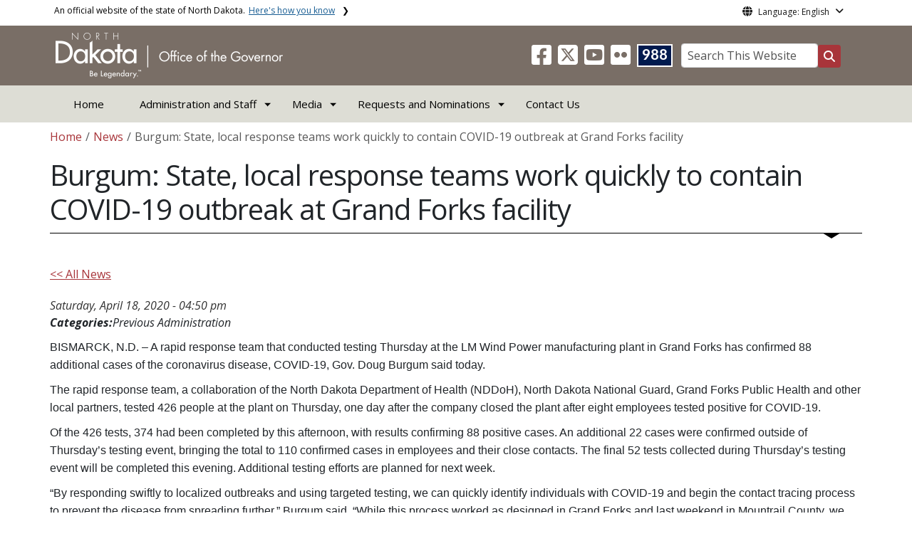

--- FILE ---
content_type: text/html; charset=UTF-8
request_url: https://www.governor.nd.gov/news/burgum-state-local-response-teams-work-quickly-contain-covid-19-outbreak-grand-forks-facility
body_size: 72943
content:

<!DOCTYPE html>
<html lang="en" dir="ltr" prefix="content: http://purl.org/rss/1.0/modules/content/  dc: http://purl.org/dc/terms/  foaf: http://xmlns.com/foaf/0.1/  og: http://ogp.me/ns#  rdfs: http://www.w3.org/2000/01/rdf-schema#  schema: http://schema.org/  sioc: http://rdfs.org/sioc/ns#  sioct: http://rdfs.org/sioc/types#  skos: http://www.w3.org/2004/02/skos/core#  xsd: http://www.w3.org/2001/XMLSchema# " class="h-100">
  <head>
    <meta charset="utf-8" />
<noscript><style>form.antibot * :not(.antibot-message) { display: none !important; }</style>
</noscript><meta name="description" content="A rapid response team that conducted testing Thursday at the LM Wind Power manufacturing plant in Grand Forks has confirmed 88 additional cases of the coronavirus disease, COVID-19, Gov. Doug Burgum said today." />
<meta name="abstract" content="A rapid response team that conducted testing Thursday at the LM Wind Power manufacturing plant in Grand Forks has confirmed 88 additional cases of the coronavirus disease, COVID-19, Gov. Doug Burgum said today." />
<link rel="canonical" href="https://www.governor.nd.gov/news/burgum-state-local-response-teams-work-quickly-contain-covid-19-outbreak-grand-forks-facility" />
<meta name="robots" content="index, follow" />
<link rel="image_src" href="https://www.governor.nd.gov/sites/www/files/styles/image_original/public/documents/theme/Capitol_Social_Share.jpg?itok=El20-m4v&amp;cb=eefae2fc" />
<meta property="og:site_name" content="North Dakota Office of the Governor" />
<meta property="og:type" content="website" />
<meta property="og:url" content="https://www.governor.nd.gov/news/burgum-state-local-response-teams-work-quickly-contain-covid-19-outbreak-grand-forks-facility" />
<meta property="og:title" content="Burgum: State, local response teams work quickly to contain COVID-19 outbreak at Grand Forks facility" />
<meta property="og:description" content="A rapid response team that conducted testing Thursday at the LM Wind Power manufacturing plant in Grand Forks has confirmed 88 additional cases of the coronavirus disease, COVID-19, Gov. Doug Burgum said today." />
<meta property="og:image" content="https://www.governor.nd.gov/sites/www/files/styles/image_original/public/documents/theme/Capitol_Social_Share.jpg?itok=El20-m4v&amp;cb=eefae2fc" />
<meta property="og:image:url" content="https://www.governor.nd.gov/sites/www/files/styles/image_original/public/documents/theme/Capitol_Social_Share.jpg?itok=El20-m4v&amp;cb=eefae2fc" />
<meta property="og:image:alt" content="social share image" />
<meta name="twitter:card" content="summary_large_image" />
<meta name="twitter:description" content="A rapid response team that conducted testing Thursday at the LM Wind Power manufacturing plant in Grand Forks has confirmed 88 additional cases of the coronavirus disease, COVID-19, Gov. Doug Burgum said today." />
<meta name="twitter:title" content="Burgum: State, local response teams work quickly to contain COVID-19 outbreak at Grand Forks facility | North Dakota Office of the Governor" />
<meta name="twitter:image" content="https://www.governor.nd.gov/sites/www/files/styles/twitter_share/public/documents/theme/Capitol_Social_Share.jpg?itok=9cveQRB1&amp;cb=eefae2fc" />
<meta name="twitter:image:alt" content="social share image" />
<meta name="Generator" content="Drupal 10 (https://www.drupal.org)" />
<meta name="MobileOptimized" content="width" />
<meta name="HandheldFriendly" content="true" />
<meta name="viewport" content="width=device-width, initial-scale=1.0" />
<link rel="icon" href="/sites/www/files/documents/theme/favicon.png" type="image/png" />
<script>window.a2a_config=window.a2a_config||{};a2a_config.callbacks=[];a2a_config.overlays=[];a2a_config.templates={};</script>

    <title>Burgum: State, local response teams work quickly to contain COVID-19 outbreak at Grand Forks facility | North Dakota Office of the Governor</title>
    <link rel="stylesheet" media="all" href="/sites/www/files/css/css_l-ZZmaJtb-SApM2Pf8BXQwSjNIl2OKNOWL-3Tt1xoUk.css?delta=0&amp;language=en&amp;theme=ndit_base&amp;include=[base64]" />
<link rel="stylesheet" media="all" href="/sites/www/files/css/css_q57-w4TPzz9EQS0AbW8GY8RgEkgbwyCG9XYFjt7JZ_g.css?delta=1&amp;language=en&amp;theme=ndit_base&amp;include=[base64]" />

    <script type="application/json" data-drupal-selector="drupal-settings-json">{"path":{"baseUrl":"\/","pathPrefix":"","currentPath":"node\/4122","currentPathIsAdmin":false,"isFront":false,"currentLanguage":"en"},"pluralDelimiter":"\u0003","suppressDeprecationErrors":true,"gtag":{"tagId":"G-HYE7WS8QE5","consentMode":false,"otherIds":[],"events":[],"additionalConfigInfo":[]},"ajaxPageState":{"libraries":"[base64]","theme":"ndit_base","theme_token":null},"ajaxTrustedUrl":[],"auto_height":{"selectors":".featured-card\r,.location-card\r,.featured-area"},"back_to_top":{"back_to_top_button_trigger":100,"back_to_top_speed":1200,"back_to_top_prevent_on_mobile":false,"back_to_top_prevent_in_admin":true,"back_to_top_button_type":"image","back_to_top_button_text":"Back to top"},"webform":{"dialog":{"options":{"narrow":{"title":"Narrow","width":600},"normal":{"title":"Normal","width":800},"wide":{"title":"Wide","width":1000}},"entity_type":"node","entity_id":"4122"}},"data":{"extlink":{"extTarget":true,"extTargetAppendNewWindowLabel":"(opens in a new window)","extTargetNoOverride":false,"extNofollow":true,"extTitleNoOverride":false,"extNoreferrer":true,"extFollowNoOverride":false,"extClass":"ext","extLabel":"(link is external)","extImgClass":false,"extSubdomains":false,"extExclude":"(.nd.gov)","extInclude":"","extCssExclude":"","extCssInclude":"","extCssExplicit":".paragraph, .content, .region-header-icons, .quick-links, .btn","extAlert":true,"extAlertText":"You are now leaving this website and entering a new website created, operated, and maintained by another organization.","extHideIcons":false,"mailtoClass":"mailto","telClass":"tel","mailtoLabel":"(link sends email)","telLabel":"(link is a phone number)","extUseFontAwesome":false,"extIconPlacement":"after","extPreventOrphan":false,"extFaLinkClasses":"fa fa-external-link","extFaMailtoClasses":"fa fa-envelope-o","extAdditionalLinkClasses":"","extAdditionalMailtoClasses":"","extAdditionalTelClasses":"","extFaTelClasses":"fa fa-phone","whitelistedDomains":[],"extExcludeNoreferrer":""}},"user":{"uid":0,"permissionsHash":"ffc4d75beffcd6e3611c013ec3445482c79c536e50276e7a6de5ea98552bc49a"}}</script>
<script src="/sites/www/files/js/js_gAtESHN69eFOledwqqjcwj_E91X9o-3-erHJqIjyM7g.js?scope=header&amp;delta=0&amp;language=en&amp;theme=ndit_base&amp;include=[base64]"></script>
<script src="/sites/all/modules/google_tag/js/gtag.js?t8rrc5"></script>

  </head>
  <body class="path-node page-node-type-news  text-dark   d-flex flex-column h-100">
        <a href="#main-content" class="visually-hidden focusable skip-link">
      Skip to main content
    </a>
    
      <div class="dialog-off-canvas-main-canvas d-flex flex-column h-100" data-off-canvas-main-canvas>
    
  
  <div class="itd-banner-top d-print-none">
    <div class="container">
      <div class="row">
          <div class="region region-banner-top">
    <section class="views-element-container settings-tray-editable block block-views block-views-blockstate-information-block-1 clearfix" id="block-ndit-base-views-block-state-information-block-1" data-drupal-settingstray="editable">
      <div class="state-info">
      <div class="top-banner-accordion">
        <div class="top-banner-accordion-tab">
          <input type="checkbox" name="state-info" id="state-info-tab">
          <label for="state-info-tab" class="state-info-tab_label">An official website of the state of North Dakota. <span>Here's how you know</span></label>
          <div class="state-info-tab_content">
            <div class="state-info-tab_content_container">
              <div class="gov-means">
                <p><span><strong>The .gov means it's official.</strong></span>Official North Dakota websites will end in .gov. Before sharing sensitive information, make sure you're on a government site.</p>
              </div>
              
              <div class="secure-means">
                <p><span><strong>The site is secure.</strong></span>The <strong>https://</strong> ensures that you're connecting to the official website and that any information you provide is encrypted and sent securely.</p>
              </div>
            </div>
          </div>  
        </div>
      </div>
    </div>
  </section>

<section id="block-ndit-base-gtranslate" class="settings-tray-editable block block-gtranslate block-gtranslate-block clearfix" data-drupal-settingstray="editable">
  
    

      <div id="language_consent" class="gtranslate vanish">
    <div class="gtranslate_wrapper"></div><script>window.gtranslateSettings = {"switcher_horizontal_position":"left","switcher_vertical_position":"bottom","horizontal_position":"inline","vertical_position":"inline","float_switcher_open_direction":"top","switcher_open_direction":"bottom","default_language":"en","native_language_names":1,"detect_browser_language":0,"add_new_line":1,"select_language_label":"Select Language","flag_size":32,"flag_style":"2d","globe_size":60,"alt_flags":[],"wrapper_selector":".gtranslate_wrapper","url_structure":"none","custom_domains":null,"languages":["en","ar","zh-CN","fr","de","hi","ru","es","uk","vi","sw","eu","bs","hmn","ne","pa","ku","ps"],"custom_css":""}</script><script>(function(){var js = document.createElement('script');js.setAttribute('src', '/sites/all/modules/gtranslate/js/dropdown.js');js.setAttribute('data-gt-orig-url', '/news/burgum-state-local-response-teams-work-quickly-contain-covid-19-outbreak-grand-forks-facility');js.setAttribute('data-gt-orig-domain', 'www.governor.nd.gov');document.body.appendChild(js);})();</script>
</div>

<div id="consent-trigger">
    <p id="language_placeholder">Language: English</p>
</div>

<noindex>
    <div id="consent_modal" class="modal fade" role="dialog">
        <div class="modal-dialog">
            <!-- Modal content-->
            <div class="modal-content consent-content">
                <div class="modal-header consent-content-header">Automatic translation disclaimer</div>

                <div class="modal-body consent-content-statement">
                    <p>The State of North Dakota provides automatic translation for nd.gov websites, courtesy of Google Translate. Please remember, though, that the English language version is considered the most accurate. In the event of a disagreement or discrepancy between the translation and the original English version of this web site or any notice or disclaimer, the original version will prevail.</p>
                </div>

                <div class="consent-content-footer">
                    <a href="#" id="gt_accept" class="consent-btn" data-dismiss="modal">Accept</a>
                    <a href="#" id="gt_decline" class="consent-btn" data-dismiss="modal">Decline</a>
                </div>
            </div>

        </div>
    </div>
</noindex>
  </section>


  </div>

      </div>
    </div>
  </div>

  <div id="header-background" class="d-print-none">
      <div class="region region-header-background">
    <section class="views-element-container d-none d-lg-block settings-tray-editable block block-views block-views-blocklogo-block-block-2 clearfix" id="block-ndit-base-views-block-logo-block-block-2" data-drupal-settingstray="editable">
  
    

      <div data-block="header_background block-ndit-base-views-block-logo-block-block-2"><div class="view view-logo-block view-id-logo_block view-display-id-block_2 js-view-dom-id-f3d9560eff0dcb77d4ab41270a3eef519838c7dd49c869bedd776e0c67f80e89">
  
    
      
      <div class="view-content">
          <div></div>

    </div>
  
          </div>
</div>

  </section>


  </div>

          <header id="header" role="banner">
        <div class="container">
          <div class="row">
            <div class="col-lg-5 col-md-4 col-sm-6">
                <div class="region region-logo">
    <section class="views-element-container settings-tray-editable block block-views block-views-blocklogo-block-block-1 clearfix" id="block-ndit-base-views-block-logo-block-block-1" data-drupal-settingstray="editable">
  
    

      <div data-block="logo block-ndit-base-views-block-logo-block-block-1"><div class="view view-logo-block view-id-logo_block view-display-id-block_1 js-view-dom-id-65b0f437a7a5f34e7d97a0e86107c640c429a910c994b2274b2df8a97758bea9">
  
    
      
      <div class="view-content">
          <div><a href="https://www.governor.nd.gov/" title="Home">  <img loading="lazy" src="/sites/www/files/styles/logo/public/documents/theme/ND_Office_of_Gov_white_reverse.png?itok=uxpRz00S&amp;cb=522f618f" width="319" height="64" alt="North Dakota Governor&#039;s Office Logo" typeof="Image" class="img-fluid image-style-logo" />


</a></div>

    </div>
  
          </div>
</div>

  </section>


  </div>

            </div>
            <div class="col-lg-7 col-md-8 col-sm-6 header-right" class="hidden-print">
              <div id="quick-links">
                  <div class="region region-quick-links">
    <section class="views-element-container settings-tray-editable block block-views block-views-blockquick-links-config-block-1 clearfix" id="block-ndit-base-views-block-quick-links-config-block-1" data-drupal-settingstray="editable">
  
    

      <div data-block="quick_links block-ndit-base-views-block-quick-links-config-block-1"><div class="view view-quick-links-config view-id-quick_links_config view-display-id-block_1 js-view-dom-id-11963648dda3aeff9fc95731ae53034128cf426fcb7517eea21a800021a7127d">
  
    
      
      <div class="view-content">
          <div class="views-row"><div class="quick-links"></div></div>

    </div>
  
          </div>
</div>

  </section>


  </div>

              </div>
              <div id="connectivity-zone">
                <div id="header-icons">
                    <div class="region region-header-icons">
    <section class="views-element-container social-links hidden-xs hidden-sm settings-tray-editable block block-views block-views-blocksocial-icons-config-block-1 clearfix" id="block-ndit-base-views-block-social-icons-config-block-1" data-drupal-settingstray="editable">
  
    

      <div data-block="header_icons block-ndit-base-views-block-social-icons-config-block-1"><div class="social-icons view view-social-icons-config view-id-social_icons_config view-display-id-block_1 js-view-dom-id-fcd7209df7212c64b90e5afd5b373e946b9193fe0e9f34723c89ffe725dd8cd8">
  
    
      
      <div class="view-content">
          <div class="social-inline"></div>
    <div class="social-inline"><a class="ndr-facebook" rel="noopener noreferrer" href="https://www.facebook.com/GovKellyArmstrong" target="_blank" title="Follow Us on Facebook" role="button">
				<span aria-hidden="true" class="fab fa-facebook-square fa-2x"></span>
			</a> <a class="ndr-twitter" rel="noopener noreferrer" href="https://twitter.com/GovArmstrong" target="_blank" title="Follow Us on Twitter" role="button">
				<span class="fa-brands fa-square-x-twitter fa-2xl"></span>
			</a><a class="ndr-youtube" rel="noopener noreferrer" href="https://www.youtube.com/@GovKellyArmstrong" target="_blank" title="Subscribe to our YouTube" role="button">
					<span aria-hidden="true" class="fab fa-youtube-square fa-2x"></span>
				</a><a class="ndr-flickr" rel="noopener noreferrer" href="https://www.flickr.com/govkellyarmstrong" target="_blank" title="Flickr" role="button">
				<span aria-hidden="true" class="fab fa-flickr fa-2x"></span>
			</a></div>

    </div>
  
          </div>
</div>

  </section>

<section class="views-element-container suicide-prevention-icon hidden-xs settings-tray-editable block block-views block-views-blocksuicide-prevention-block-1 clearfix" id="block-ndit-base-views-block-suicide-prevention-block-1" data-drupal-settingstray="editable">
  
    

      <div data-block="header_icons block-ndit-base-views-block-suicide-prevention-block-1"><div class="view view-suicide-prevention view-id-suicide_prevention view-display-id-block_1 js-view-dom-id-abf6384fc1b95cece6145ded9ca44fab466850c069b577886f04588a7642e842">
  
    
      
      <div class="view-content">
          <div class="views-row"><div><span>    <div id="suicide-prevention-icon" class="navy">
    <a href="https://www.samhsa.gov/find-support/in-crisis" target="_blank" title="988 Suicide Prevention">
        <div class="sp-icon-wrapper">
            <div class="sp-icon">988</div>
        </div>
    </a>
</div></span></div></div>

    </div>
  
          </div>
</div>

  </section>


  </div>

                </div>
                <div id="header-search">
                    <div class="region region-search-box">
    <section id="block-ndit-base-searchbox" class="d-none d-sm-block search-box settings-tray-editable block block-block-content block-block-content6f619e1b-84c8-44eb-a198-cb10e1998c1e clearfix d-none d-sm-block search-box" data-drupal-settingstray="editable">
  
    

      <form action="/search" id="cse-search-box" class="form-inline search-form pull-right">
      <label for="searchbox-desk">Search This Website:</label>
      <input id="searchbox-desk" type="text" autocomplete="Search This Website" title="Search This Website" name="query" class="searchbox form-control" placeholder="Search This Website">
      <span class="search-button">
      <button class="btn btn-search" type="submit" aria-label="Search this website" onclick="createGoogleSearchCookie(window.location.href);">
      <span class="fa fa-search" aria-hidden="true"></span>
      </button>
      </span>
    </form>
  </section>


  </div>

                </div>
              </div>
            </div>
          </div>
        </div>
      </header>
      </div>

<div id="main-nav" class="navbar nav">
  <div class="site-navbar site-navbar-target">
    <div class="container">
      <div class="col-md-12">
          <div class="region region-agency-navigation">
    <nav id="ndit-base-mainnavigation-desktop" class="site-navigation position-relative text-right d-none d-md-block ndit-menu-desktop" data-drupal-settingstray="editable"
  role="navigation"
  aria-labelledby="ndit-base-mainnavigation-desktop-menu">

          
  
  <div class="visually-hidden" id="ndit-base-mainnavigation-desktop-menu">Main navigation</div>
  

        

<div class='ndit-desktop-menu d-none d-sm-block d-md-block d-lg-block'>
      <ul data-block="agency_navigation ndit-base-mainnavigation-desktop" class="site-menu main-menu js-clone-nav mr-auto d-none d-lg-block">
                            <li tabindex="0">
        <a href="/" class="nav-link" data-drupal-link-system-path="&lt;front&gt;">Home</a>
              </li>
                            <li class="has-children" tabindex="0">
        <span class="nav-link has-children">Administration and Staff</span>
                  <ul class='dropdown'>
                                                                              <li>
                <a href="/governor-kelly-armstrong" class="nav-link" data-drupal-link-system-path="node/64">Governor</a>
                              </li>
                                                      <li>
                <a href="/lt-governor-michelle-strinden" class="nav-link" data-drupal-link-system-path="node/9339">Lt. Governor</a>
                              </li>
                                                      <li>
                <a href="/first-lady-kjersti-armstrong" class="nav-link" data-drupal-link-system-path="node/66">First Lady</a>
                              </li>
                                                      <li>
                <a href="/cabinet-members" class="nav-link" data-drupal-link-system-path="node/80">Cabinet</a>
                              </li>
                                                      <li>
                <a href="/key-priorities" class="nav-link" data-drupal-link-system-path="node/4383">Key Priorities</a>
                              </li>
                                                      <li>
                <a href="https://apps.nd.gov/gov/boards" class="nav-link">Boards</a>
                              </li>
                                                      <li>
                <a href="/staff" class="nav-link" data-drupal-link-system-path="node/2734">Staff</a>
                              </li>
                                                      <li>
                <a href="/join-our-team" class="nav-link" data-drupal-link-system-path="node/77">Join Our Team</a>
                              </li>
                                                      <li>
                <a href="/theodore-roosevelt-rough-rider-award" class="nav-link" data-drupal-link-system-path="node/81">Rough Rider Award</a>
                              </li>
                                                      <li>
                <a href="/north-dakota-childrens-cabinet" class="nav-link" data-drupal-link-system-path="node/19713">North Dakota Children&#039;s Cabinet</a>
                              </li>
                      </ul>
              </li>
                            <li class="has-children active" tabindex="0">
        <span title="Media" class="nav-link has-children active">Media</span>
                  <ul class='dropdown'>
                                                                              <li class="active">
                <a href="/news" class="nav-link active" data-drupal-link-system-path="news">News</a>
                              </li>
                                                      <li>
                <a href="/executive-orders" class="nav-link" data-drupal-link-system-path="node/68">Executive Orders</a>
                              </li>
                                                      <li>
                <a href="/media-contacts" class="nav-link" data-drupal-link-system-path="node/71">Media Contacts</a>
                              </li>
                                                      <li>
                <a href="/proclamations" class="nav-link" data-drupal-link-system-path="node/69">Proclamations</a>
                              </li>
                      </ul>
              </li>
                            <li class="has-children" tabindex="0">
        <span title="Requests and Nominations" class="nav-link has-children">Requests and Nominations</span>
                  <ul class='dropdown'>
                                                                              <li>
                <a href="/request-appearance-governor-kelly-armstrong" class="nav-link" data-drupal-link-system-path="node/74">Appearance by Governor Kelly Armstrong</a>
                              </li>
                                                      <li>
                <a href="/request-appearance-lieutenant-governor-michelle-strinden" class="nav-link" data-drupal-link-system-path="node/75">Appearance by Lt. Governor Michelle Strinden</a>
                              </li>
                                                      <li>
                <a href="/request-appearance-first-lady-kjersti-armstrong" class="nav-link" data-drupal-link-system-path="node/76">Appearance by First Lady Kjersti Armstrong</a>
                              </li>
                                                      <li>
                <a href="/theodore-roosevelt-rough-rider-award-nomination" class="nav-link" data-drupal-link-system-path="node/19805">Rough Rider Award Nomination</a>
                              </li>
                                                      <li>
                <a href="/proclamation-request" class="nav-link" data-drupal-link-system-path="node/7326">Request a Proclamation</a>
                              </li>
                      </ul>
              </li>
                            <li tabindex="0">
        <a href="/contact" title="Contact Us" class="nav-link" data-drupal-link-system-path="node/61">Contact Us</a>
              </li>
      </ul>
</div>






  </nav>
<nav id="ndit-base-mainnavigation-mobile" class="site-navigation position-relative text-right d-block d-md-none" data-drupal-settingstray="editable"
  role="navigation"
  aria-labelledby="ndit-base-mainnavigation-mobile-menumobile">

          
  
  <div class="visually-hidden" id="ndit-base-mainnavigation-mobile-menumobile">Main navigation Mobile</div>
  

        


<div class='test d-block d-md-none'>
  <section id="block-ndit-base-mobilesearchblock" class="d-block d-sm-none settings-tray-editable block block-block-content block-block-content9809f971-ad16-4d8d-b305-b2e4176dcf89 clearfix" data-drupal-settingstray="editable">
  
    

      
            <div class="clearfix text-formatted field field--name-body field--type-text-with-summary field--label-hidden field__item"><form action="/search" id="cse-search-box2" class="d-flex align-items-center">
<label for="searchbox-mob" class="me-2">Search This Website:</label>
<input id="searchbox-mob" type="text" autocomplete="Search This Website" title="Search This Website" name="query" class="form-control me-2" placeholder="Search This Website">
<button class="btn btn-search" type="submit" aria-label="Search this website" onclick="createGoogleSearchCookie(window.location.href);">
<span class="fa fa-search" aria-hidden="true"></span>
</button>
</form></div>
      
  </section>









<nav class="nav-mobile check">
<ul>
    <li class="menu-container">
        <input id="menu-toggle" type="checkbox" aria-label="Toggle Menu">
        <label for="menu-toggle" class="menu-button" aria-hidden="true" tabindex="0">
            <svg class="icon-open" viewBox="0 0 24 24">
                <path d="M3 18h18v-2H3v2zm0-5h18v-2H3v2zm0-7v2h18V6H3z"></path>
            </svg>
            <svg class="icon-close" viewBox="0 0 100 100">
                <path d="M83.288 88.13c-2.114 2.112-5.575 2.112-7.69 0L53.66 66.188c-2.113-2.112-5.572-2.112-7.686 0l-21.72 21.72c-2.114 2.113-5.572 2.113-7.687 0l-4.693-4.692c-2.114-2.114-2.114-5.573 0-7.688l21.72-21.72c2.112-2.115 2.112-5.574 0-7.687L11.87 24.4c-2.114-2.113-2.114-5.57 0-7.686l4.842-4.842c2.113-2.114 5.57-2.114 7.686 0l21.72 21.72c2.114 2.113 5.572 2.113 7.688 0l21.72-21.72c2.115-2.114 5.574-2.114 7.688 0l4.695 4.695c2.112 2.113 2.112 5.57-.002 7.686l-21.72 21.72c-2.112 2.114-2.112 5.573 0 7.686L88.13 75.6c2.112 2.11 2.112 5.572 0 7.687l-4.842 4.84z" />
            </svg>
        </label>
            <ul class="menu-sidebar d-print-none" aria-hidden="true">
        <span class="menu-sidebar-header">
            <button class="close-all">X</button>
        </span>
                    <li>
                                    <a href="/">Home</a>
                            </li>
                    <li>
                                                        <input type="checkbox" autocomplete="Mobile Menu" id="sub-2" class="submenu-toggle">
                    <a class="submenu-label" href="">Administration and Staff</a>
                    <label class="arrow right padding-right" for="sub-2" tabindex="0">&#8250;</label>
                        <ul class="menu-sub">
        <span class="menu-sidebar-header">
            <button class="close-all">X</button>
        </span>
        <li class="menu-sub-title">
            <label class="submenu-label" for="sub-2" tabindex="0">Back</label>
            <div class="arrow left">&#8249;</div>
        </li>
        <li class="menu-sub-title cat-name">Administration and Staff</li>
                    <li>
                                    <a href="/governor-kelly-armstrong">Governor</a>
                            </li>
                    <li>
                                    <a href="/lt-governor-michelle-strinden">Lt. Governor</a>
                            </li>
                    <li>
                                    <a href="/first-lady-kjersti-armstrong">First Lady</a>
                            </li>
                    <li>
                                                        <input type="checkbox" autocomplete="Sub Menu Item" id="sub-2-4" class="submenu-toggle">
                    <a class="submenu-label" href="/cabinet-members">Cabinet</a>
                    <label class="arrow right padding-right" for="sub-2-4" tabindex="0">&#8250;</label>
                        <ul class="menu-sub">
        <span class="menu-sidebar-header">
            <button class="close-all">X</button>
        </span>
        <li class="menu-sub-title">
            <label class="submenu-label" for="sub-2-4" tabindex="0">Back</label>
            <div class="arrow left">&#8249;</div>
        </li>
        <li class="menu-sub-title cat-name">Cabinet</li>
                    <li>
                                    <a href="/cabinet-members/chris-schilken">Chris Schilken</a>
                            </li>
                    <li>
                                    <a href="/cabinet-members/colby-braun">Colby Braun</a>
                            </li>
                    <li>
                                    <a href="/cabinet-members/dave-glatt">Dave Glatt</a>
                            </li>
                    <li>
                                    <a href="/cabinet-members/lise-kruse">Lise Kruse</a>
                            </li>
                    <li>
                                    <a href="/cabinet-members/jeb-williams">Jeb Williams</a>
                            </li>
                    <li>
                                    <a href="/cabinet-members/colonel-daniel-haugen">Colonel Daniel Haugen</a>
                            </li>
                    <li>
                                    <a href="/cabinet-members/pat-traynor">Pat Traynor</a>
                            </li>
                    <li>
                                    <a href="/cabinet-members/brad-hawk">Brad Hawk</a>
                            </li>
                    <li>
                                    <a href="/cabinet-members/zachary-greenberg">Zachary Greenberg</a>
                            </li>
                    <li>
                                    <a href="/cabinet-members/corey-mock">Corey Mock</a>
                            </li>
                    <li>
                                    <a href="/cabinet-members/patrick-bertagnolli">Patrick Bertagnolli</a>
                            </li>
                    <li>
                                    <a href="/cabinet-members/joe-morrissette">Joe Morrissette</a>
                            </li>
                    <li>
                                    <a href="/cabinet-members/brig-general-mitchell-johnson-0">Brig. General Mitchell Johnson</a>
                            </li>
                    <li>
                                    <a href="/cabinet-members/cody-schulz">Cody Schulz</a>
                            </li>
                    <li>
                                    <a href="/cabinet-members/ron-henke">Ron Henke</a>
                            </li>
                    <li>
                                    <a href="/cabinet-members/reice-haase">Reice Haase</a>
                            </li>
                    <li>
                                    <a href="/cabinet-members/art-thompson">Art Thompson</a>
                            </li>
                    <li>
                                    <a href="/cabinet-members/jonathan-holth">Jonathan Holth</a>
                            </li>
                    <li>
                                    <a href="/cabinet-members/sherry-adams">Sherry Adams</a>
                            </li>
            </ul>

                            </li>
                    <li>
                                    <a href="/key-priorities">Key Priorities</a>
                            </li>
                    <li>
                                    <a href="https://apps.nd.gov/gov/boards">Boards</a>
                            </li>
                    <li>
                                    <a href="/staff">Staff</a>
                            </li>
                    <li>
                                    <a href="/join-our-team">Join Our Team</a>
                            </li>
                    <li>
                                                        <input type="checkbox" autocomplete="Sub Menu Item" id="sub-2-9" class="submenu-toggle">
                    <a class="submenu-label" href="/theodore-roosevelt-rough-rider-award">Rough Rider Award</a>
                    <label class="arrow right padding-right" for="sub-2-9" tabindex="0">&#8250;</label>
                        <ul class="menu-sub">
        <span class="menu-sidebar-header">
            <button class="close-all">X</button>
        </span>
        <li class="menu-sub-title">
            <label class="submenu-label" for="sub-2-9" tabindex="0">Back</label>
            <div class="arrow left">&#8249;</div>
        </li>
        <li class="menu-sub-title cat-name">Rough Rider Award</li>
                    <li>
                                    <a href="/theodore-roosevelt-rough-rider-award/lawrence-welk">Lawrence Welk</a>
                            </li>
                    <li>
                                    <a href="/theodore-roosevelt-rough-rider-award/dorothy-stickney">Dorothy Stickney</a>
                            </li>
                    <li>
                                    <a href="/theodore-roosevelt-rough-rider-award/ivan-dmitri">Ivan Dmitri</a>
                            </li>
                    <li>
                                    <a href="/theodore-roosevelt-rough-rider-award/roger-maris">Roger Maris</a>
                            </li>
                    <li>
                                    <a href="/theodore-roosevelt-rough-rider-award/eric-sevareid">Eric Sevareid</a>
                            </li>
                    <li>
                                    <a href="/theodore-roosevelt-rough-rider-award/gen-harold-k-johnson">Gen. Harold K. Johnson</a>
                            </li>
                    <li>
                                    <a href="/theodore-roosevelt-rough-rider-award/dr-anne-h-carlsen">Dr. Anne H. Carlsen</a>
                            </li>
                    <li>
                                    <a href="/theodore-roosevelt-rough-rider-award/edward-k-thompson">Edward K. Thompson</a>
                            </li>
                    <li>
                                    <a href="/theodore-roosevelt-rough-rider-award/dr-robert-henry-bahmer">Dr. Robert Henry Bahmer</a>
                            </li>
                    <li>
                                    <a href="/theodore-roosevelt-rough-rider-award/louis-lamour">Louis L&#039;Amour</a>
                            </li>
                    <li>
                                    <a href="/theodore-roosevelt-rough-rider-award/bertin-c-gamble">Bertin C. Gamble</a>
                            </li>
                    <li>
                                    <a href="/theodore-roosevelt-rough-rider-award/casper-oimoen">Casper Oimoen</a>
                            </li>
                    <li>
                                    <a href="/theodore-roosevelt-rough-rider-award/peggy-lee">Peggy Lee</a>
                            </li>
                    <li>
                                    <a href="/theodore-roosevelt-rough-rider-award/harold-schafer">Harold Schafer</a>
                            </li>
                    <li>
                                    <a href="/theodore-roosevelt-rough-rider-award/era-bell-thompson">Era Bell Thompson</a>
                            </li>
                    <li>
                                    <a href="/theodore-roosevelt-rough-rider-award/dr-leon-orris-jacobson">Dr. Leon Orris Jacobson</a>
                            </li>
                    <li>
                                    <a href="/theodore-roosevelt-rough-rider-award/elizabeth-bodine">Elizabeth Bodine</a>
                            </li>
                    <li>
                                    <a href="/theodore-roosevelt-rough-rider-award/phyllis-frelich">Phyllis Frelich</a>
                            </li>
                    <li>
                                    <a href="/theodore-roosevelt-rough-rider-award/cliff-fido-purpur">Cliff &quot;Fido&quot; Purpur</a>
                            </li>
                    <li>
                                    <a href="/theodore-roosevelt-rough-rider-award/gen-david-c-jones">Gen. David C. Jones</a>
                            </li>
                    <li>
                                    <a href="/theodore-roosevelt-rough-rider-award/ronald-n-davies">Ronald N. Davies</a>
                            </li>
                    <li>
                                    <a href="/theodore-roosevelt-rough-rider-award/phil-jackson">Phil Jackson</a>
                            </li>
                    <li>
                                    <a href="/theodore-roosevelt-rough-rider-award/larry-woiwode">Larry Woiwode</a>
                            </li>
                    <li>
                                    <a href="/theodore-roosevelt-rough-rider-award/angie-dickinson">Angie Dickinson</a>
                            </li>
                    <li>
                                    <a href="/theodore-roosevelt-rough-rider-award/rev-richard-c-halverson">Rev. Richard C. Halverson</a>
                            </li>
                    <li>
                                    <a href="/theodore-roosevelt-rough-rider-award/brynhild-haugland">Brynhild Haugland</a>
                            </li>
                    <li>
                                    <a href="/theodore-roosevelt-rough-rider-award/admiral-william-owens">Admiral William A. Owens</a>
                            </li>
                    <li>
                                    <a href="/theodore-roosevelt-rough-rider-award/carl-ben-eielson">Carl Ben Eielson</a>
                            </li>
                    <li>
                                    <a href="/theodore-roosevelt-rough-rider-award/warren-christopher">Warren Christopher</a>
                            </li>
                    <li>
                                    <a href="/theodore-roosevelt-rough-rider-award/bobby-vee">Bobby Vee</a>
                            </li>
                    <li>
                                    <a href="/theodore-roosevelt-rough-rider-award/chester-chet-reiten">Chester &quot;Chet&quot; Reiten</a>
                            </li>
                    <li>
                                    <a href="/theodore-roosevelt-rough-rider-award/thomas-j-clifford">Thomas J. Clifford</a>
                            </li>
                    <li>
                                    <a href="/theodore-roosevelt-rough-rider-award/sister-thomas-welder">Sister Thomas Welder</a>
                            </li>
                    <li>
                                    <a href="/theodore-roosevelt-rough-rider-award/harry-j-pearce">Harry J. Pearce</a>
                            </li>
                    <li>
                                    <a href="/theodore-roosevelt-rough-rider-award/william-c-marcil">William C. Marcil</a>
                            </li>
                    <li>
                                    <a href="/theodore-roosevelt-rough-rider-award/master-sergeant-woodrow-wilson-keeble">Master Sergeant Woodrow Wilson Keeble</a>
                            </li>
                    <li>
                                    <a href="/theodore-roosevelt-rough-rider-award/doug-burgum">Doug Burgum</a>
                            </li>
                    <li>
                                    <a href="/theodore-roosevelt-rough-rider-award/ronald-d-offutt">Ronald D. Offutt</a>
                            </li>
                    <li>
                                    <a href="/theodore-roosevelt-rough-rider-award/louise-erdrich">Louise Erdrich</a>
                            </li>
                    <li>
                                    <a href="/theodore-roosevelt-rough-rider-award/herman-stern">Herman Stern</a>
                            </li>
                    <li>
                                    <a href="/theodore-roosevelt-rough-rider-award/gerald-w-vandewalle">Gerald W. VandeWalle</a>
                            </li>
                    <li>
                                    <a href="/theodore-roosevelt-rough-rider-award/john-d-odegard">John D. Odegard</a>
                            </li>
                    <li>
                                    <a href="/theodore-roosevelt-rough-rider-award/eugene-dahl">Eugene Dahl</a>
                            </li>
                    <li>
                                    <a href="/theodore-roosevelt-rough-rider-award/clint-hill">Clint Hill</a>
                            </li>
                    <li>
                                    <a href="/theodore-roosevelt-rough-rider-award/monique-lamoureux-morando-and-jocelyne-lamoureux-davidson">Monique and Jocelyne Lamoureux</a>
                            </li>
                    <li>
                                    <a href="/theodore-roosevelt-rough-rider-award/dr-merton-utgaard">Dr. Merton Utgaard</a>
                            </li>
                    <li>
                                    <a href="/theodore-roosevelt-rough-rider-award/virgil-hill">Virgil Hill</a>
                            </li>
                    <li>
                                    <a href="/theodore-roosevelt-rough-rider-award/james-buchli">James Buchli</a>
                            </li>
                    <li>
                                    <a href="/theodore-roosevelt-rough-rider-award/steve-d-scheel">Steve D. Scheel</a>
                            </li>
            </ul>

                            </li>
                    <li>
                                    <a href="/north-dakota-childrens-cabinet">North Dakota Children&#039;s Cabinet</a>
                            </li>
            </ul>

                            </li>
                    <li class="active">
                                                        <input type="checkbox" autocomplete="Mobile Menu" id="sub-3" class="submenu-toggle">
                    <a class="submenu-label" href="">Media</a>
                    <label class="arrow right padding-right" for="sub-3" tabindex="0">&#8250;</label>
                        <ul class="menu-sub">
        <span class="menu-sidebar-header">
            <button class="close-all">X</button>
        </span>
        <li class="menu-sub-title">
            <label class="submenu-label" for="sub-3" tabindex="0">Back</label>
            <div class="arrow left">&#8249;</div>
        </li>
        <li class="menu-sub-title cat-name">Media</li>
                    <li class="active">
                                    <a href="/news">News</a>
                            </li>
                    <li>
                                                        <input type="checkbox" autocomplete="Sub Menu Item" id="sub-3-2" class="submenu-toggle">
                    <a class="submenu-label" href="/executive-orders">Executive Orders</a>
                    <label class="arrow right padding-right" for="sub-3-2" tabindex="0">&#8250;</label>
                        <ul class="menu-sub">
        <span class="menu-sidebar-header">
            <button class="close-all">X</button>
        </span>
        <li class="menu-sub-title">
            <label class="submenu-label" for="sub-3-2" tabindex="0">Back</label>
            <div class="arrow left">&#8249;</div>
        </li>
        <li class="menu-sub-title cat-name">Executive Orders</li>
                    <li>
                                    <a href="/executive-orders/executive-order-archive">Executive Order Archive</a>
                            </li>
            </ul>

                            </li>
                    <li>
                                    <a href="/media-contacts">Media Contacts</a>
                            </li>
                    <li>
                                    <a href="/proclamations">Proclamations</a>
                            </li>
            </ul>

                            </li>
                    <li>
                                                        <input type="checkbox" autocomplete="Mobile Menu" id="sub-4" class="submenu-toggle">
                    <a class="submenu-label" href="">Requests and Nominations</a>
                    <label class="arrow right padding-right" for="sub-4" tabindex="0">&#8250;</label>
                        <ul class="menu-sub">
        <span class="menu-sidebar-header">
            <button class="close-all">X</button>
        </span>
        <li class="menu-sub-title">
            <label class="submenu-label" for="sub-4" tabindex="0">Back</label>
            <div class="arrow left">&#8249;</div>
        </li>
        <li class="menu-sub-title cat-name">Requests and Nominations</li>
                    <li>
                                    <a href="/request-appearance-governor-kelly-armstrong">Appearance by Governor Kelly Armstrong</a>
                            </li>
                    <li>
                                    <a href="/request-appearance-lieutenant-governor-michelle-strinden">Appearance by Lt. Governor Michelle Strinden</a>
                            </li>
                    <li>
                                    <a href="/request-appearance-first-lady-kjersti-armstrong">Appearance by First Lady Kjersti Armstrong</a>
                            </li>
                    <li>
                                    <a href="/theodore-roosevelt-rough-rider-award-nomination">Rough Rider Award Nomination</a>
                            </li>
                    <li>
                                    <a href="/proclamation-request">Request a Proclamation</a>
                            </li>
            </ul>

                            </li>
                    <li>
                                    <a href="/contact">Contact Us</a>
                            </li>
                <span class="menu-sidebar-footer">
            <div class="mobile-quick-links"><section class="views-element-container settings-tray-editable block block-views block-views-blockquick-links-config-block-1 clearfix" id="block-ndit-base-views-block-quick-links-config-block-1" data-drupal-settingstray="editable">
  
    

      <div data-block="quick_links block-ndit-base-views-block-quick-links-config-block-1"><div class="view view-quick-links-config view-id-quick_links_config view-display-id-block_1 js-view-dom-id-11963648dda3aeff9fc95731ae53034128cf426fcb7517eea21a800021a7127d">
  
    
      
      <div class="view-content">
          <div class="views-row"><div class="quick-links"></div></div>

    </div>
  
          </div>
</div>

  </section>

</div>
                                                                <div class="suicide-prevention-mobile"><div class="views-element-container"><div class="view view-suicide-prevention view-id-suicide_prevention view-display-id-block_2 js-view-dom-id-21d621e4592a2909cd15c836010f0c34992cbbb70525aaea0915c9b31d1b4c43">
  
    
      
      <div class="view-content">
          <div class="views-row"><div><span><a href="https://www.samhsa.gov/find-support/in-crisis" target="_blank" id="sp-logo-link" title="988 Suicide Prevention">
    <div id="suicide-prevention-logo" class="navy">
      <div class="sp-inside-border">
      <div class="sp-left-wrapper">
        <div class="sp-988">988</div>
      </div>
    
      <div class="sp-right-wrapper">
		    <div class="sp-sc-wrapper">Suicide &amp; Crisis</div>
		    <div class="sp-lifeline-wrapper">Lifeline</div>
      </div>
    </div>
  </div>
</a></span></div></div>

    </div>
  
          </div>
</div>
</div>
                        <div class="social-mobile"><section class="views-element-container social-links hidden-lg hidden-md settings-tray-editable block block-views block-views-blocksocial-icons-config-block-1 clearfix" id="block-ndit-base-views-block-social-icons-config-block-1-2" data-drupal-settingstray="editable">
  
    

      <div data-block="footer_middle block-ndit-base-views-block-social-icons-config-block-1-2"><div class="social-icons view view-social-icons-config view-id-social_icons_config view-display-id-block_1 js-view-dom-id-0a3aafdd65be039a6499d028317ab2b0ae87b18871b8a600fec86531b3b27c94">
  
    
      
      <div class="view-content">
          <div class="social-inline"></div>
    <div class="social-inline"><a class="ndr-facebook" rel="noopener noreferrer" href="https://www.facebook.com/GovKellyArmstrong" target="_blank" title="Follow Us on Facebook" role="button">
				<span aria-hidden="true" class="fab fa-facebook-square fa-2x"></span>
			</a> <a class="ndr-twitter" rel="noopener noreferrer" href="https://twitter.com/GovArmstrong" target="_blank" title="Follow Us on Twitter" role="button">
				<span class="fa-brands fa-square-x-twitter fa-2xl"></span>
			</a><a class="ndr-youtube" rel="noopener noreferrer" href="https://www.youtube.com/@GovKellyArmstrong" target="_blank" title="Subscribe to our YouTube" role="button">
					<span aria-hidden="true" class="fab fa-youtube-square fa-2x"></span>
				</a><a class="ndr-flickr" rel="noopener noreferrer" href="https://www.flickr.com/govkellyarmstrong" target="_blank" title="Flickr" role="button">
				<span aria-hidden="true" class="fab fa-flickr fa-2x"></span>
			</a></div>

    </div>
  
          </div>
</div>

  </section>

</div>
        </span>
    </ul>

    </li>
</ul>
</nav>

</div>







  </nav>

  </div>

              </div>
    </div>
  </div>
</div>

<div id="slideshow" class="hidden-print">
  <div class="container-fluid">
    <div class="row">
      <div class="col-md-12">
          <div class="region region-slider-area">
    <section class="views-element-container basealert settings-tray-editable block block-views block-views-blockhomepage-alerts-update-block-2 clearfix" id="block-ndit-base-views-block-homepage-alerts-update-block-2" data-drupal-settingstray="editable">
  
    

      <div data-block="slider_area block-ndit-base-views-block-homepage-alerts-update-block-2"><div class="view view-homepage-alerts-update view-id-homepage_alerts_update view-display-id-block_2 js-view-dom-id-46736fbae57a1809b2f33b7689bd03a03411b24ffe4b47456608b50469c06bae">
  
    
      
  
          </div>
</div>

  </section>


  </div>

      </div>
    </div>
  </div>
</div>

  <div role="main" class="main-container  container js-quickedit-main-content">
    <div class="row">
                  

                  <section class="col-sm-12">

                
                
                
                                      
                  
                          <a id="main-content"></a>
                                                              <div class="region region-header">
    <section id="block-ndit-base-breadcrumbs-2" class="hidden-xs settings-tray-editable block block-system block-system-breadcrumb-block clearfix" data-drupal-settingstray="editable">
  
    

        <nav aria-label="breadcrumb">
    <div id="system-breadcrumb" class="visually-hidden">Breadcrumb</div>
    <ol class="breadcrumb">
          <li class="breadcrumb-item">
                  <a href="/">Home</a>
              </li>
          <li class="breadcrumb-item">
                  <a href="/news">News</a>
              </li>
    
      <li class="breadcrumb-item active">
        Burgum: State, local response teams work quickly to contain COVID-19 outbreak at Grand Forks facility
      </li>
    </ol>
  </nav>

  </section>

<div data-drupal-messages-fallback class="hidden"></div>
<section id="block-ndit-base-page-title" class="block block-core block-page-title-block clearfix">
  
    

        <div class="page-header">
    <h1><span class="field field--name-title field--type-string field--label-hidden">Burgum: State, local response teams work quickly to contain COVID-19 outbreak at Grand Forks facility</span>
</h1>
  </div>

  </section>


  </div>

                                                <div class="region region-content">
    <section id="block-ndit-base-content" class="block block-system block-system-main-block clearfix">
  
    

      <article data-history-node-id="4122" about="/news/burgum-state-local-response-teams-work-quickly-contain-covid-19-outbreak-grand-forks-facility" class="news is-promoted full clearfix">

  
    

  
  <div class="content">
  <div class="row">
    <div class="col-xs-12">
      <div class="news-link"><a href="https://www.governor.nd.gov/news" title="All News Top">&lt;&lt; All News</a></div>
      <span class="news-date">
                                            Saturday, April 18, 2020 - 04:50 pm
                                    </span>
                      <em class="news-categories"><strong>Categories:</strong>
            <span class="field-item">
      <div class="field field--name-field-news-archive field--type-entity-reference field--label-hidden field__items">
              <div class="field__item">Previous Administration</div>
          </div>
  </span>
          </em>
            <div class="content-body">
            <div class="clearfix text-formatted field field--name-body field--type-text-with-summary field--label-hidden field__item"><p class="paragraph"><span style="font-size:11pt"><span style="font-family:Calibri,sans-serif"><span style="font-size:12.0pt"><span style="font-family:&quot;Segoe UI&quot;,sans-serif">BISMARCK, N.D. – A rapid response team that conducted testing Thursday at the LM Wind Power manufacturing plant in Grand Forks has confirmed 88 additional cases of the coronavirus disease, COVID-19, Gov. Doug Burgum said today.</span></span></span></span></p>

<p class="MsoNoSpacing"><span style="font-size:11pt"><span style="font-family:Calibri,sans-serif"><span style="font-size:12.0pt"><span style="font-family:&quot;Segoe UI&quot;,sans-serif">The rapid response team, a collaboration of the North Dakota Department of Health (NDDoH), North Dakota National Guard, Grand Forks Public Health and other local partners, tested 426 people at the plant on Thursday, one day after the company closed the plant after eight employees tested positive for COVID-19. </span></span></span></span></p>

<p class="MsoNoSpacing"><span style="font-size:11pt"><span style="font-family:Calibri,sans-serif"><span style="font-size:12.0pt"><span style="font-family:&quot;Segoe UI&quot;,sans-serif">Of the 426 tests, 374 had been completed by this afternoon, with results confirming 88 positive cases. An additional 22 cases were confirmed outside of Thursday’s testing event, bringing the total to 110 confirmed cases in employees and their close contacts. The final 52 tests collected during Thursday’s testing event will be completed this evening. Additional testing efforts are planned for next week.</span></span></span></span></p>

<p class="MsoNoSpacing"><span style="font-size:11pt"><span style="font-family:Calibri,sans-serif"><span style="font-size:12.0pt"><span style="font-family:&quot;Segoe UI&quot;,sans-serif">“By responding swiftly to localized outbreaks and using targeted testing, we can quickly identify individuals with COVID-19 and begin the contact tracing process to prevent the disease from spreading further,” Burgum said. “While this process worked as designed in Grand Forks and last weekend in Mountrail County, we will continue to build out our response capabilities, testing capacity and contact tracing to slow the spread and save lives and livelihoods.”</span></span></span></span></p>

<p class="MsoNoSpacing"><span style="font-size:11pt"><span style="font-family:Calibri,sans-serif"><span style="font-size:12.0pt"><span style="font-family:&quot;Segoe UI&quot;,sans-serif">State Health Officer Mylynn Tufte today issued a quarantine order directing LM Wind Power employees to quarantine for 14 days starting April 16. Individual employees must remain in their homes or places of residence unless otherwise authorized by the NDDoH; cooperate with local and state health officers and participate in contact tracing efforts;&nbsp;and contact their health care provider if COVID-19 symptoms occur, such as fever or cough.</span></span></span></span></p>

<p class="MsoNoSpacing"><span style="font-size:11pt"><span style="font-family:Calibri,sans-serif"><span style="font-size:12.0pt"><span style="background:white"><span style="font-family:&quot;Segoe UI&quot;,sans-serif"><span style="color:black">“Quarantine is necessary and the least restrictive alternative to protect and preserve public health,” </span></span></span></span><span style="font-size:12.0pt"><span style="font-family:&quot;Segoe UI&quot;,sans-serif">Tufte said. “As COVID-19 continues to spread across North Dakota, staying home as much as possible continues to be one of the best ways to reduce your exposure to the coronavirus.”</span></span></span></span></p>

<p class="MsoNoSpacing"><span style="font-size:11pt"><span style="font-family:Calibri,sans-serif"><span style="font-size:12.0pt"><span style="font-family:&quot;Segoe UI&quot;,sans-serif">LM Wind Power’s parent company, GE, said it has temporarily closed the Grand Forks facility for at least two weeks to conduct an extensive disinfection process while also continuing to pay employees as usual during this period. The company also has asked employees to stay home during that time. </span></span></span></span></p>

<p class="MsoNoSpacing"><span style="font-size:11pt"><span style="font-family:Calibri,sans-serif"><span style="font-size:12.0pt"><span style="font-family:&quot;Segoe UI&quot;,sans-serif">Of the 110 confirmed cases associated with the outbreak, one person has been hospitalized, bringing the state’s total number of patients hospitalized with COVID-19 to 13. The state is working closely with the City of Grand Forks, Grand Forks Public Health and Altru Health System in Grand Forks to complete contract tracing and additional testing and ensure adequate hospital capacity is available for COVID-19 patients. </span></span></span></span></p>

<p class="MsoNoSpacing"><span style="font-size:11pt"><span style="font-family:Calibri,sans-serif"><span style="font-size:12.0pt"><span style="background:white"><span style="font-family:&quot;Segoe UI&quot;,sans-serif"><span style="color:black">“We were hoping to avoid something like this, but we’ve planned and prepared for it,” Grand Forks Mayor Dr. Michael R. Brown said. “We’ve identified and are isolating the problem and are doing everything we can to mitigate the spread so we don’t overwhelm our health care system.”</span></span></span></span></span></span></p>

<p class="MsoNoSpacing"><span style="font-size:11pt"><span style="font-family:Calibri,sans-serif"><span style="font-size:12.0pt"><span style="background:white"><span style="font-family:&quot;Segoe UI&quot;,sans-serif"><span style="color:black">“The results of this event have greatly increased the total cases in Grand Forks in a short period of time,” said Dr. Steven Weiser, president of Altru Health System. “While </span></span></span></span><span style="font-size:12.0pt"><span style="background:white"><span style="font-family:&quot;Segoe UI&quot;,sans-serif"><span style="color:black">Altru</span></span></span></span><span style="font-size:12.0pt"><span style="background:white"><span style="font-family:&quot;Segoe UI&quot;,sans-serif"><span style="color:black"> has a very strong plan in place to accommodate a surge in our hospital, it is more imperative than ever for the citizens of our community to adhere to the expectations put forth by our public health officials. Now is the time to slow the spread of this virus.”</span></span></span></span></span></span></p>

<p class="MsoNoSpacing"><span style="font-size:11pt"><span style="font-family:Calibri,sans-serif"><span style="font-size:12.0pt"><span style="font-family:&quot;Segoe UI&quot;,sans-serif">Earlier this week, Burgum outlined the state’s finalized </span></span><a href="https://www.governor.nd.gov/news/north-dakota-finalizes-hospital-surge-plan-covid-19-response" style="color:#0563c1; text-decoration:underline"><span style="font-size:12.0pt"><span style="font-family:&quot;Segoe UI&quot;,sans-serif">hospital surge plan</span></span></a><span style="font-size:12.0pt"><span style="font-family:&quot;Segoe UI&quot;,sans-serif">, under which hospitals can use existing space and additional resources from the state to make additional beds available for COVID-19 patients if needed.</span></span></span></span></p>

<p class="MsoNoSpacing"><span style="font-size:11pt"><span style="font-family:Calibri,sans-serif"><span style="font-size:12.0pt"><span style="font-family:&quot;Segoe UI&quot;,sans-serif">As a manufacturer of rotor blades for wind turbines, the LM Wind Power plant is considered a critical manufacturing business by the U.S. Department of Homeland Security and is not subject to any of the business closures ordered by the governor during the COVID-19 emergency, Burgum noted. The NDDoH has issued </span></span><a href="https://www.health.nd.gov/sites/www/files/documents/Files/MSS/coronavirus/Essential_Workers_Fact_Sheet.pdf" style="color:#0563c1; text-decoration:underline"><span style="font-size:12.0pt"><span style="font-family:&quot;Segoe UI&quot;,sans-serif">guidance</span></span></a><span style="font-size:12.0pt"><span style="font-family:&quot;Segoe UI&quot;,sans-serif"> for critical infrastructure workers and businesses.</span></span></span></span></p>

<p class="MsoNoSpacing"><span style="font-size:11pt"><span style="font-family:Calibri,sans-serif"><span style="font-size:12.0pt"><span style="font-family:&quot;Segoe UI&quot;,sans-serif">The NDDoH today confirmed 90 additional cases of COVID-19 – the highest single-day total to date and nearly double Friday’s count of 46 cases. The state has reported a total of 528 confirmed cases, with 336 active cases, 183 recovered, nine deaths and 13 currently hospitalized. A total of 12,963 tests have been completed.</span></span></span></span></p>

<p class="MsoNoSpacing"><span style="font-size:11pt"><span style="font-family:Calibri,sans-serif"><span style="font-size:12.0pt"><span style="font-family:&quot;Segoe UI&quot;,sans-serif">“As the number of positive COVID-19 cases in North Dakota continues to rise sharply, we urge all North Dakotans to practice physical distancing, avoid gatherings of 10 or more people, implement proper safeguards in their workplaces and be #NDSmart by following state and CDC guidelines. Stay home, stay healthy, and stay connected,” Burgum said.</span></span></span></span></p>

<p class="MsoNoSpacing"><span style="font-size:11pt"><span style="font-family:Calibri,sans-serif"><span style="font-size:12.0pt"><span style="font-family:&quot;Segoe UI&quot;,sans-serif">For more information on the state’s COVID-19 response, visit </span></span><a href="http://www.health.nd.gov/coronavirus" style="color:#0563c1; text-decoration:underline"><span style="font-size:12.0pt"><span style="font-family:&quot;Segoe UI&quot;,sans-serif">www.health.nd.gov/coronavirus</span></span></a><span style="font-size:12.0pt"><span style="font-family:&quot;Segoe UI&quot;,sans-serif"> or </span></span><a href="http://www.ndresponse.gov" style="color:#0563c1; text-decoration:underline"><span style="font-size:12.0pt"><span style="font-family:&quot;Segoe UI&quot;,sans-serif">www.ndresponse.gov</span></span></a><span style="font-size:12.0pt"><span style="font-family:&quot;Segoe UI&quot;,sans-serif">. </span></span></span></span></p>
</div>
      </div>
            
      
      <div class="news-link"><a href="https://www.governor.nd.gov/news" title="All News Top">&lt;&lt; All News</a></div>
      
  </div>
  </div>
</article>

  </section>

<section id="block-ndit-base-addtoanysharebuttons" class="pull-right settings-tray-editable block block-addtoany block-addtoany-block clearfix" data-drupal-settingstray="editable">
  
    

      <span class="a2a_kit a2a_kit_size_32 addtoany_list" data-a2a-url="https://www.governor.nd.gov/news/burgum-state-local-response-teams-work-quickly-contain-covid-19-outbreak-grand-forks-facility" data-a2a-title="Burgum: State, local response teams work quickly to contain COVID-19 outbreak at Grand Forks facility"><a class="a2a_button_facebook" title="share to facebook"></a><a class="a2a_button_x" title="share to twitter"></a><a class="a2a_button_email" title="Link will open in a new tab and redirect you to email"></a></span>

  </section>


  </div>

              </section>

                </div>
  </div>

  <footer class="footer hidden-print" role="contentinfo">
    <div class="container-fluid">
      <div class="row">
        <div id="port-footer" class="col-md-4 mb-3 mb-md-0">
            <div class="region region-footer-left">
    <section class="views-element-container settings-tray-editable block block-views block-views-blockfooter-left-block-1 clearfix" id="block-ndit-base-views-block-footer-left-block-1" data-drupal-settingstray="editable">
  
    

      <div data-block="footer_left block-ndit-base-views-block-footer-left-block-1"><div class="view view-footer-left view-id-footer_left view-display-id-block_1 js-view-dom-id-d7a875b8102d9469aa508e4e63b5de910f2d0e24c96df299880a6eb19408ddac">
  
    
      
      <div class="view-content">
          <div class="views-row"><div class="config_pages config_pages--type--footer config_pages--view-mode--default config_pages--footer--default">
  
            <div class="clearfix text-formatted field field--name-field-footer-left field--type-text-long field--label-hidden field__item"><p>Copyright © 2025 Office of Governor, State of North Dakota<br>600 East Boulevard Avenue Bismarck, ND 58505-0100<br>Phone:&nbsp;701.328.2200&nbsp;</p></div>
      
</div>
</div>

    </div>
  
          </div>
</div>

  </section>


  </div>

        </div>

        <div id="center-footer" class="col-md-4 mb-3 mb-md-0">
            <div class="region region-footer-middle">
    <nav role="navigation" aria-labelledby="block-ndit-base-footer-menu-menu" id="block-ndit-base-footer-menu" class="settings-tray-editable block block-menu navigation menu--footer" data-drupal-settingstray="editable">
            
  <h5 class="visually-hidden" id="block-ndit-base-footer-menu-menu">Footer</h5>
  

        
              <ul data-block="footer_middle block-ndit-base-footer-menu" class="nav navbar-nav">
                    <li class="nav-item">
        <a href="/contact" class="nav-link" data-drupal-link-system-path="contact">Contact</a>
              </li>
                <li class="nav-item">
        <a href="https://www.governor.nd.gov/accessibility" class="nav-link">Accessibility</a>
              </li>
                <li class="nav-item">
        <a href="https://www.nd.gov/content.htm?id=Disclaimer" class="nav-link">Disclaimer</a>
              </li>
                <li class="nav-item">
        <a href="https://www.nd.gov/content.htm?id=Privacy" class="nav-link">Privacy Policy</a>
              </li>
                <li class="nav-item">
        <a href="https://www.nd.gov/content.htm?id=Security" class="nav-link">Security Policy</a>
              </li>
        </ul>
  


  </nav>
<section class="views-element-container settings-tray-editable block block-views block-views-blockgov-delivery-block-1 clearfix" id="block-ndit-base-views-block-gov-delivery-block-1" data-drupal-settingstray="editable">
  
    

      <div data-block="footer_middle block-ndit-base-views-block-gov-delivery-block-1"><div class="view view-gov-delivery view-id-gov_delivery view-display-id-block_1 js-view-dom-id-41fb636b1f3ba5111d2f240fd5c96937c8df8756ee72972d0aa73c714b4de8e6">
  
    
      
  
          </div>
</div>

  </section>

<section class="views-element-container social-links hidden-lg hidden-md settings-tray-editable block block-views block-views-blocksocial-icons-config-block-1 clearfix" id="block-ndit-base-views-block-social-icons-config-block-1-2" data-drupal-settingstray="editable">
  
    

      <div data-block="footer_middle block-ndit-base-views-block-social-icons-config-block-1-2"><div class="social-icons view view-social-icons-config view-id-social_icons_config view-display-id-block_1 js-view-dom-id-0a3aafdd65be039a6499d028317ab2b0ae87b18871b8a600fec86531b3b27c94">
  
    
      
      <div class="view-content">
          <div class="social-inline"></div>
    <div class="social-inline"><a class="ndr-facebook" rel="noopener noreferrer" href="https://www.facebook.com/GovKellyArmstrong" target="_blank" title="Follow Us on Facebook" role="button">
				<span aria-hidden="true" class="fab fa-facebook-square fa-2x"></span>
			</a> <a class="ndr-twitter" rel="noopener noreferrer" href="https://twitter.com/GovArmstrong" target="_blank" title="Follow Us on Twitter" role="button">
				<span class="fa-brands fa-square-x-twitter fa-2xl"></span>
			</a><a class="ndr-youtube" rel="noopener noreferrer" href="https://www.youtube.com/@GovKellyArmstrong" target="_blank" title="Subscribe to our YouTube" role="button">
					<span aria-hidden="true" class="fab fa-youtube-square fa-2x"></span>
				</a><a class="ndr-flickr" rel="noopener noreferrer" href="https://www.flickr.com/govkellyarmstrong" target="_blank" title="Flickr" role="button">
				<span aria-hidden="true" class="fab fa-flickr fa-2x"></span>
			</a></div>

    </div>
  
          </div>
</div>

  </section>


  </div>

        </div>

        <div id="starboard-footer" class="col-md-4">
            <div class="region region-footer-right">
    <section class="views-element-container pull-right settings-tray-editable block block-views block-views-blocklogo-block-block-5 clearfix" id="block-ndit-base-views-block-logo-block-block-5" data-drupal-settingstray="editable">
  
    

      <div data-block="footer_right block-ndit-base-views-block-logo-block-block-5"><div class="view view-logo-block view-id-logo_block view-display-id-block_5 js-view-dom-id-ef90cbe5bc4e05ca57256d92254a692f9fe4a3b3ac2601e724fc63ff814d4bfa">
  
    
      
      <div class="view-content">
          <div>  <img loading="lazy" src="/sites/www/files/styles/logo/public/documents/theme/ND_Office_of_Gov_white_reverse_0.png?itok=B0cNCscJ&amp;cb=522f618f" width="319" height="64" alt="North Dakota Governor&#039;s Office Logo" typeof="foaf:Image" class="img-fluid image-style-logo" />


</div>

    </div>
  
          </div>
</div>

  </section>


  </div>

        </div>
      </div>
    </div>
  </footer>

  </div>

    
    <script type="text/javascript" async src="https://app-script.monsido.com/v2/monsido-script.js"></script>
    <script src="/sites/www/files/js/js_PVf1zvKlN0SbkVNsK3ybNw-IWjnfROj3ATfuivJsMKU.js?scope=footer&amp;delta=0&amp;language=en&amp;theme=ndit_base&amp;include=[base64]"></script>
<script src="https://static.addtoany.com/menu/page.js" defer></script>
<script src="/sites/www/files/js/js_xfVOdAROIPRmtU4o9imX0CiFI0E7HPkX1xTDBPaowtE.js?scope=footer&amp;delta=2&amp;language=en&amp;theme=ndit_base&amp;include=[base64]"></script>

  </body>
</html>
